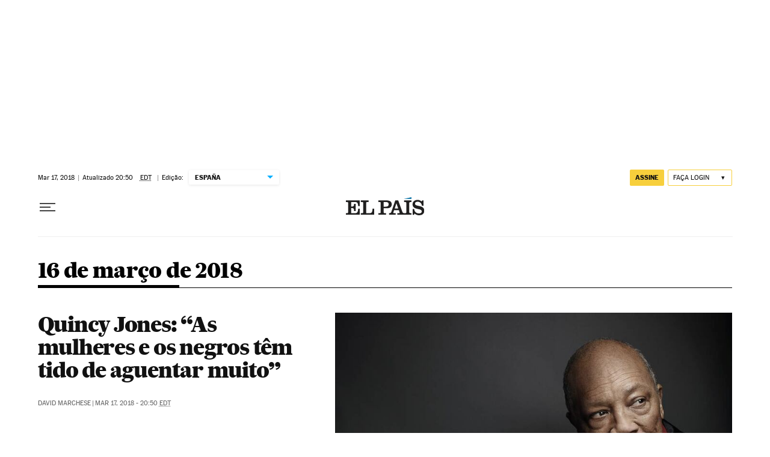

--- FILE ---
content_type: application/javascript; charset=utf-8
request_url: https://fundingchoicesmessages.google.com/f/AGSKWxVXmTRuwUMhHSjZzb7oY4wQHNSYdzXI9guDSaki6LYyPExw2OuCe8q1_yT6v4hNSyz9sHqHEiBuwo2l_Ec-LqupbyVibiBwraOEMNro3L5cYW2R0d02p0BhfcEF9Zk44bWfI8JiFvh7oj9e6uETc_h10zE1o6iny9Mv6K6I-pRt5qWikxgbWqqHpneC/_/adstorage._ad_right./dfp-ads./ad728x90-/300-ad-
body_size: -1287
content:
window['bf65ec29-8f1d-4dae-9e6b-abed24204817'] = true;